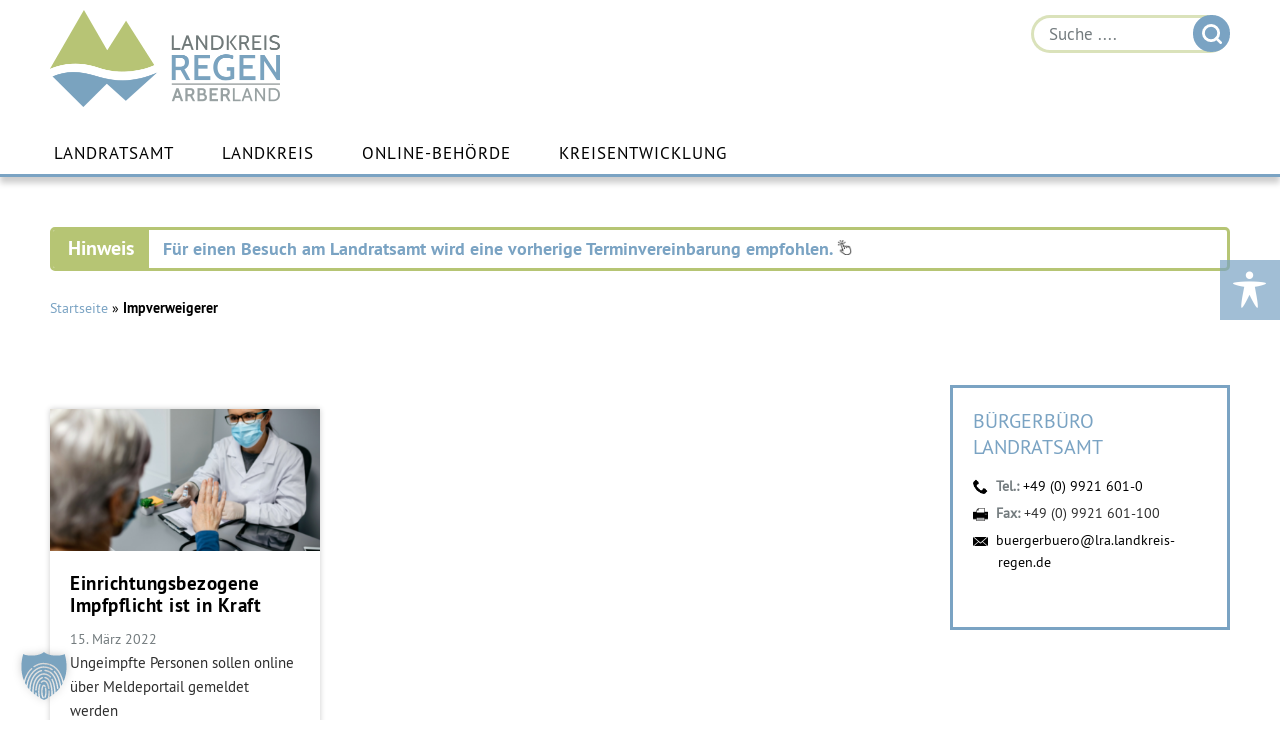

--- FILE ---
content_type: text/css; charset=utf-8
request_url: https://www.landkreis-regen.de/wp-content/cache/min/1/wp-content/plugins/redesign-shortcodes/styles/shortcodes.css?ver=1765262665
body_size: 887
content:
#sicheres-kontaktformular{transition:.2s}#sicheres-kontaktformular:hover{transform:scale(105%)!important}.google-maps-link{transition:.2s;font-size:20px}.google-maps-link:hover{transform:scale(105%)}.primary-bulletpoint-button:hover .primary-bulletpoint-button-arrow div{transform:rotate(90deg) scale(110%);transition:.3s}.primary-bulletpoint-button:hover .primary-bulletpoint-button-content{transition:.3s}.primary-bulletpoint-button:hover .primary-bulletpoint-button-content div{line-height:normal!important;font-family:"pt_sansregular",sans-serif}@media screen and (max-width:599px){.adress-shortcode div{padding-left:5px!important}.primary-bulletpoint-button{margin-bottom:0!important}}@media screen and (max-width:530px){.primary-bulletpoint-content>div{margin-left:10px!important;margin-right:0px!important}.primary-bulletpoint-content div ul li{margin:0!important}.primary-bulletpoint-content div ul li::before{margin-right:4!important}}@media screen and (max-width:530px){.primary-bulletpoint-button{width:93vw!important;overflow-x:hidden!important}.primary-bulletpoint-button-content{height:auto!important;border-radius:0px!important;background-color:transparent!important;border:0 solid transparent!important}.primary-bulletpoint-button-content div{font-size:17px!important;padding-left:10px!important;color:black!important;font-style:normal!important}.primary-bulletpoint-button-content div::before{content:"▶  "!important;color:#7aa3c3}.primary-bulletpoint-button-arrow{display:none}.primary-bulletpoint-button-arrow div{border-radius:0px!important}.primary-bulletpoint-button-arrow div svg{height:18px!important;width:18px!important}.primary-bulletpoint-button:hover .primary-bulletpoint-button-arrow div{transform:rotate(0deg) scale(100%)}.primary-bulletpoint-button:hover .primary-bulletpoint-button-arrow div svg{transform:rotate(90deg) scale(100%);transition:.3s}}.hinweis-container{padding:10px;padding-left:20px;padding-right:20px}.hinweis-title{text-transform:uppercase;font-weight:700}.hinweis-content{font-style:italic}.icon-online-antraege span{width:90px;height:100%}.icon-online-antraege span::before{font-size:80px;color:var(--lkrHellGrau)}.container-button-online-antrage button:hover .icon-online-antraege{transition:.3s;transform:translateX(40px) scale(120%)!important;color:var(--lkrBlau)!important}@media screen and (max-width:916px){.description-online-antraege,.title-online-antraege,.container-button-online-antrage,.container-button-online-antrage button{width:100%!important}.icon-online-antraege{min-width:80px}.description-online-antraege span{padding:30px!important}.content-container-online-antraege{transform:translate(10%,-30px)!important;width:90%!important}}@media screen and (min-width:999px) and (max-width:1220px){.description-online-antraege,.title-online-antraege,.container-button-online-antrage,.container-button-online-antrage button{width:100%!important}.icon-online-antraege{min-width:80px}.description-online-antraege span{padding:30px!important}.content-container-online-antraege{transform:translate(10%,-30px)!important;width:90%!important}}@media screen and (max-width:490px){.title-online-antraege span{font-size:14px!important}.title-online-antraege{height:68px!important}.description-online-antraege{height:auto;padding:10px}.description-online-antraege span{padding:0px!important}.description-online-antraege{width:150%!important}.container-button-online-antrage button{width:115%!important}.content-container-online-antraege{transform:translate(15%,-55px)!important;width:90%!important;min-height:25px!important;padding-top:30px!important}.container-button-online-antrage button:hover .icon-online-antraege{transform:translateX(40px) scale(100%)!important}}.blue-box-link{font-size:15px;text-decoration:none;width:265px;display:inline-block;margin-bottom:20px;margin-right:20px}.blue-box-opacity-blue{width:265px;min-height:150px;text-align:center}.blue-box-img{background-position:center;background-repeat:no-repeat;width:265px;min-height:150px}.blue-box-display{transition:.3s;display:flex!important;justify-content:center;align-items:center;color:transparent;width:265px;min-height:150px}.blue-box-display .blue-box-border{width:235px;min-height:120px;display:flex;justify-content:center;align-items:center}.blue-box-text{transition:.2s;background-color:var(--lkrBlau);color:#fff;padding:5px;padding-left:10px;text-align:left;box-shadow:0 -3px 3px rgba(0,0,0,.5)}.blue-box-link:hover div .blue-box-img .blue-box-display{background-color:var(--lkrBlauTransparent_07);color:white!important}.blue-box-link:hover div .blue-box-img .blue-box-display .blue-box-border{border:2px solid #fff}.blue-box-link:hover div .blue-box-text{opacity:0;transform:translateY(-70px)}@media screen and (max-width:599px){.blue-box-link{display:block!important;margin:0 auto!important;padding-bottom:20px}}.link-button:hover .link-button-arrow{transform:translate(-20px) scale(120%)!important;transition:.3s}.link-button:hover .link-button-content{transition:.3s}.link-button-content div{line-height:normal!important;font-family:"pt_sansregular",sans-serif}.link-button:not(:hover) .link-button-arrow div,.link-button:not(:hover) .link-button-content{transition:.3s}